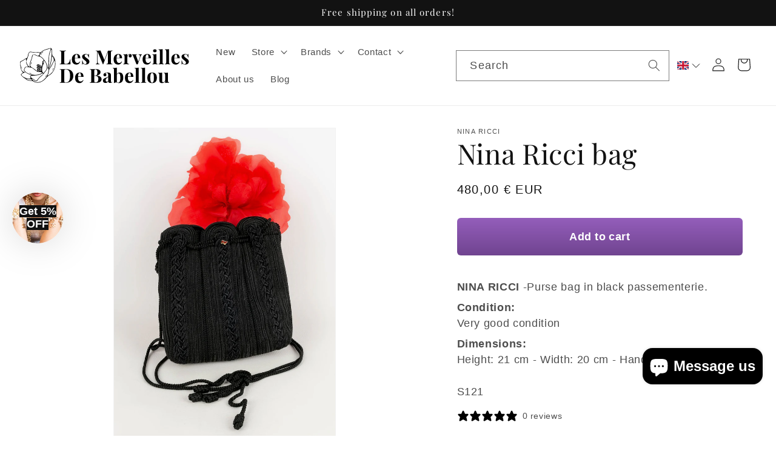

--- FILE ---
content_type: text/css
request_url: https://lesmerveillesdebabellou.com/cdn/shop/t/11/assets/styles.css?v=168260875580250237031720771630
body_size: 1977
content:
*,:before,:after{box-sizing:border-box;border-width:0;border-style:solid;border-color:#e5e7eb}:before,:after{--tw-content: ""}html,:host{line-height:1.5;-webkit-text-size-adjust:100%;-moz-tab-size:4;-o-tab-size:4;tab-size:4;font-family:ui-sans-serif,system-ui,sans-serif,"Apple Color Emoji","Segoe UI Emoji",Segoe UI Symbol,"Noto Color Emoji";font-feature-settings:normal;font-variation-settings:normal;-webkit-tap-highlight-color:transparent}body{margin:0;line-height:inherit}hr{height:0;color:inherit;border-top-width:1px}abbr:where([title]){-webkit-text-decoration:underline dotted;text-decoration:underline dotted}h1,h2,h3,h4,h5,h6{font-size:inherit;font-weight:inherit}a{color:inherit;text-decoration:inherit}b,strong{font-weight:bolder}code,kbd,samp,pre{font-family:ui-monospace,SFMono-Regular,Menlo,Monaco,Consolas,Liberation Mono,Courier New,monospace;font-feature-settings:normal;font-variation-settings:normal;font-size:1em}small{font-size:80%}sub,sup{font-size:75%;line-height:0;position:relative;vertical-align:baseline}sub{bottom:-.25em}sup{top:-.5em}table{text-indent:0;border-color:inherit;border-collapse:collapse}button,input,optgroup,select,textarea{font-family:inherit;font-feature-settings:inherit;font-variation-settings:inherit;font-size:100%;font-weight:inherit;line-height:inherit;letter-spacing:inherit;color:inherit;margin:0;padding:0}button,select{text-transform:none}button,input:where([type=button]),input:where([type=reset]),input:where([type=submit]){-webkit-appearance:button;background-color:transparent;background-image:none}:-moz-focusring{outline:auto}:-moz-ui-invalid{box-shadow:none}progress{vertical-align:baseline}::-webkit-inner-spin-button,::-webkit-outer-spin-button{height:auto}[type=search]{-webkit-appearance:textfield;outline-offset:-2px}::-webkit-search-decoration{-webkit-appearance:none}::-webkit-file-upload-button{-webkit-appearance:button;font:inherit}summary{display:list-item}blockquote,dl,dd,h1,h2,h3,h4,h5,h6,hr,figure,p,pre{margin:0}fieldset{margin:0;padding:0}legend{padding:0}ol,ul,menu{list-style:none;margin:0;padding:0}dialog{padding:0}textarea{resize:vertical}input::-moz-placeholder,textarea::-moz-placeholder{opacity:1;color:#9ca3af}input::placeholder,textarea::placeholder{opacity:1;color:#9ca3af}button,[role=button]{cursor:pointer}:disabled{cursor:default}img,svg,video,canvas,audio,iframe,embed,object{display:block;vertical-align:middle}img,video{max-width:100%;height:auto}[hidden]{display:none}p{margin:revert}h1,h2,h3,h4,h5,h6{font-family:var(--font-heading-family);font-style:var(--font-heading-style);font-weight:var(--font-heading-weight);letter-spacing:calc(var(--font-heading-scale) * .06rem);color:rgb(var(--color-foreground));line-height:calc(1 + .3/max(1,var(--font-heading-scale)));word-break:break-word}h1{font-size:calc(var(--font-heading-scale) * 3rem)}@media only screen and (min-width: 750px){h1{font-size:calc(var(--font-heading-scale) * 4rem)}}h2{font-size:calc(var(--font-heading-scale) * 2rem)}@media only screen and (min-width: 750px){h2{font-size:calc(var(--font-heading-scale) * 2.4rem)}}h3{font-size:calc(var(--font-heading-scale) * 1.7rem)}@media only screen and (min-width: 750px){h3{font-size:calc(var(--font-heading-scale) * 1.8rem)}}h4{font-family:var(--font-heading-family);font-style:var(--font-heading-style);font-size:calc(var(--font-heading-scale) * 1.5rem)}h5{font-size:calc(var(--font-heading-scale) * 1.2rem)}@media only screen and (min-width: 750px){h5{font-size:calc(var(--font-heading-scale) * 1.3rem)}}h6{color:rgba(var(--color-foreground),.75);margin-block-start:1.67em;margin-block-end:1.67em}.h1>*{font-size:calc(var(--font-heading-scale) * 3rem)}@media only screen and (min-width: 750px){.h1>*{font-size:calc(var(--font-heading-scale) * 4rem)}}.h2>*{font-size:calc(var(--font-heading-scale) * 2rem)}@media only screen and (min-width: 750px){.h2>*{font-size:calc(var(--font-heading-scale) * 2.4rem)}}.h3>*{font-size:calc(var(--font-heading-scale) * 1.7rem)}@media only screen and (min-width: 750px){.h3>*{font-size:calc(var(--font-heading-scale) * 1.8rem)}}.h4>*{font-family:var(--font-heading-family);font-style:var(--font-heading-style);font-size:calc(var(--font-heading-scale) * 1.5rem)}.h5>*{font-size:calc(var(--font-heading-scale) * 1.2rem)}@media only screen and (min-width: 750px){.h5>*{font-size:calc(var(--font-heading-scale) * 1.3rem)}}.h6>*{color:rgba(var(--color-foreground),.75);margin-block-start:1.67em;margin-block-end:1.67em}*,:before,:after{--tw-border-spacing-x: 0;--tw-border-spacing-y: 0;--tw-translate-x: 0;--tw-translate-y: 0;--tw-rotate: 0;--tw-skew-x: 0;--tw-skew-y: 0;--tw-scale-x: 1;--tw-scale-y: 1;--tw-pan-x: ;--tw-pan-y: ;--tw-pinch-zoom: ;--tw-scroll-snap-strictness: proximity;--tw-gradient-from-position: ;--tw-gradient-via-position: ;--tw-gradient-to-position: ;--tw-ordinal: ;--tw-slashed-zero: ;--tw-numeric-figure: ;--tw-numeric-spacing: ;--tw-numeric-fraction: ;--tw-ring-inset: ;--tw-ring-offset-width: 0px;--tw-ring-offset-color: #fff;--tw-ring-color: rgb(59 130 246 / .5);--tw-ring-offset-shadow: 0 0 #0000;--tw-ring-shadow: 0 0 #0000;--tw-shadow: 0 0 #0000;--tw-shadow-colored: 0 0 #0000;--tw-blur: ;--tw-brightness: ;--tw-contrast: ;--tw-grayscale: ;--tw-hue-rotate: ;--tw-invert: ;--tw-saturate: ;--tw-sepia: ;--tw-drop-shadow: ;--tw-backdrop-blur: ;--tw-backdrop-brightness: ;--tw-backdrop-contrast: ;--tw-backdrop-grayscale: ;--tw-backdrop-hue-rotate: ;--tw-backdrop-invert: ;--tw-backdrop-opacity: ;--tw-backdrop-saturate: ;--tw-backdrop-sepia: ;--tw-contain-size: ;--tw-contain-layout: ;--tw-contain-paint: ;--tw-contain-style: }::backdrop{--tw-border-spacing-x: 0;--tw-border-spacing-y: 0;--tw-translate-x: 0;--tw-translate-y: 0;--tw-rotate: 0;--tw-skew-x: 0;--tw-skew-y: 0;--tw-scale-x: 1;--tw-scale-y: 1;--tw-pan-x: ;--tw-pan-y: ;--tw-pinch-zoom: ;--tw-scroll-snap-strictness: proximity;--tw-gradient-from-position: ;--tw-gradient-via-position: ;--tw-gradient-to-position: ;--tw-ordinal: ;--tw-slashed-zero: ;--tw-numeric-figure: ;--tw-numeric-spacing: ;--tw-numeric-fraction: ;--tw-ring-inset: ;--tw-ring-offset-width: 0px;--tw-ring-offset-color: #fff;--tw-ring-color: rgb(59 130 246 / .5);--tw-ring-offset-shadow: 0 0 #0000;--tw-ring-shadow: 0 0 #0000;--tw-shadow: 0 0 #0000;--tw-shadow-colored: 0 0 #0000;--tw-blur: ;--tw-brightness: ;--tw-contrast: ;--tw-grayscale: ;--tw-hue-rotate: ;--tw-invert: ;--tw-saturate: ;--tw-sepia: ;--tw-drop-shadow: ;--tw-backdrop-blur: ;--tw-backdrop-brightness: ;--tw-backdrop-contrast: ;--tw-backdrop-grayscale: ;--tw-backdrop-hue-rotate: ;--tw-backdrop-invert: ;--tw-backdrop-opacity: ;--tw-backdrop-saturate: ;--tw-backdrop-sepia: ;--tw-contain-size: ;--tw-contain-layout: ;--tw-contain-paint: ;--tw-contain-style: }.tw-container{width:100%}@media (min-width: 640px){.tw-container{max-width:640px}}@media (min-width: 768px){.tw-container{max-width:768px}}@media (min-width: 1024px){.tw-container{max-width:1024px}}@media (min-width: 1280px){.tw-container{max-width:1280px}}@media (min-width: 1536px){.tw-container{max-width:1536px}}.tw-absolute{position:absolute}.tw-relative{position:relative}.-tw-inset-1,.tw--inset-1{top:-4px;right:-4px;bottom:-4px;left:-4px}.tw-inset-0{top:0;right:0;bottom:0;left:0}.-tw-top-1,.tw--top-1{top:-4px}.tw-col-span-2{grid-column:span 2 / span 2}.tw-mx-auto{margin-left:auto;margin-right:auto}.tw--mt-\[120\%\]{margin-top:-120%}.tw-mb-12{margin-bottom:48px}.tw-mb-2{margin-bottom:8px}.tw-mb-3{margin-bottom:12px}.tw-mb-4{margin-bottom:16px}.tw-mr-16{margin-right:64px}.tw-mt-0{margin-top:0}.tw-mt-1{margin-top:4px}.tw-mt-4{margin-top:16px}.tw-mt-5{margin-top:20px}.tw-block{display:block}.tw-flex{display:flex}.tw-inline-flex{display:inline-flex}.tw-grid{display:grid}.tw-hidden{display:none}.tw-size-20{width:80px;height:80px}.tw-size-40{width:160px;height:160px}.tw-h-\[80vh\]{height:80vh}.tw-h-full{height:100%}.tw-w-full{width:100%}.tw-max-w-4xl{max-width:56rem}.tw-max-w-screen-xl{max-width:1280px}.tw-auto-cols-fr{grid-auto-columns:minmax(0,1fr)}.tw-grid-cols-1{grid-template-columns:repeat(1,minmax(0,1fr))}.tw-grid-cols-2{grid-template-columns:repeat(2,minmax(0,1fr))}.tw-grid-cols-3{grid-template-columns:repeat(3,minmax(0,1fr))}.tw-grid-cols-\[auto_1fr_auto\]{grid-template-columns:auto 1fr auto}.tw-grid-rows-2{grid-template-rows:repeat(2,minmax(0,1fr))}.tw-flex-col{flex-direction:column}.tw-items-center{align-items:center}.tw-items-baseline{align-items:baseline}.tw-justify-center{justify-content:center}.tw-gap-0{gap:0px}.tw-gap-3{gap:12px}.tw-gap-4{gap:16px}.tw-gap-6{gap:24px}.tw-gap-x-4{-moz-column-gap:16px;column-gap:16px}.tw-gap-y-0{row-gap:0px}.tw-gap-y-4{row-gap:16px}.tw-space-y-reverse>:not([hidden])~:not([hidden]){--tw-space-y-reverse: 1}.tw-space-x-reverse>:not([hidden])~:not([hidden]){--tw-space-x-reverse: 1}.tw-divide-y-reverse>:not([hidden])~:not([hidden]){--tw-divide-y-reverse: 1}.tw-divide-x-reverse>:not([hidden])~:not([hidden]){--tw-divide-x-reverse: 1}.tw-overflow-hidden{overflow:hidden}.tw-rounded-full{border-radius:9999px}.tw-rounded-md{border-radius:6px}.tw-border{border-width:1px}.tw-border-purple-500{--tw-border-opacity: 1;border-color:rgb(168 85 247 / var(--tw-border-opacity))}.tw-bg-black\/30{background-color:#0000004d}.tw-bg-violet-900{--tw-bg-opacity: 1;background-color:rgb(76 29 149 / var(--tw-bg-opacity))}.tw-bg-gradient-to-t{background-image:linear-gradient(to top,var(--tw-gradient-stops))}.tw-from-\[\#704490\]{--tw-gradient-from: #704490 var(--tw-gradient-from-position);--tw-gradient-to: rgb(112 68 144 / 0) var(--tw-gradient-to-position);--tw-gradient-stops: var(--tw-gradient-from), var(--tw-gradient-to)}.tw-to-\[\#945EBB\]{--tw-gradient-to: #945EBB var(--tw-gradient-to-position)}.tw-object-cover{-o-object-fit:cover;object-fit:cover}.tw-object-center{-o-object-position:center;object-position:center}.tw-p-4{padding:16px}.tw-px-4{padding-left:16px;padding-right:16px}.tw-px-5{padding-left:20px;padding-right:20px}.tw-px-8{padding-left:32px;padding-right:32px}.tw-py-2{padding-top:8px;padding-bottom:8px}.tw-py-5{padding-top:20px;padding-bottom:20px}.tw-pb-0{padding-bottom:0}.tw-pt-6{padding-top:24px}.tw-text-center{text-align:center}.tw-text-5xl{font-size:48px;line-height:1}.tw-text-lg{font-size:18px;line-height:28px}.tw-font-bold{font-weight:700}.tw-ordinal{--tw-ordinal: ordinal;font-variant-numeric:var(--tw-ordinal) var(--tw-slashed-zero) var(--tw-numeric-figure) var(--tw-numeric-spacing) var(--tw-numeric-fraction)}.tw-slashed-zero{--tw-slashed-zero: slashed-zero;font-variant-numeric:var(--tw-ordinal) var(--tw-slashed-zero) var(--tw-numeric-figure) var(--tw-numeric-spacing) var(--tw-numeric-fraction)}.tw-leading-10{line-height:40px}.tw-leading-3{line-height:12px}.tw-leading-tight{line-height:1.25}.tw-tracking-wide{letter-spacing:.025em}.tw-text-white{--tw-text-opacity: 1;color:rgb(255 255 255 / var(--tw-text-opacity))}.tw-no-underline{text-decoration-line:none}.tw-shadow-xl{--tw-shadow: 0 20px 25px -5px rgb(0 0 0 / .1), 0 8px 10px -6px rgb(0 0 0 / .1);--tw-shadow-colored: 0 20px 25px -5px var(--tw-shadow-color), 0 8px 10px -6px var(--tw-shadow-color);box-shadow:var(--tw-ring-offset-shadow, 0 0 #0000),var(--tw-ring-shadow, 0 0 #0000),var(--tw-shadow)}.tw-ring-inset{--tw-ring-inset: inset}.tw-contain-size{--tw-contain-size: size;contain:var(--tw-contain-size) var(--tw-contain-layout) var(--tw-contain-paint) var(--tw-contain-style)}.tw-contain-layout{--tw-contain-layout: layout;contain:var(--tw-contain-size) var(--tw-contain-layout) var(--tw-contain-paint) var(--tw-contain-style)}.tw-contain-paint{--tw-contain-paint: paint;contain:var(--tw-contain-size) var(--tw-contain-layout) var(--tw-contain-paint) var(--tw-contain-style)}.tw-contain-style{--tw-contain-style: style;contain:var(--tw-contain-size) var(--tw-contain-layout) var(--tw-contain-paint) var(--tw-contain-style)}.\[a-zA-Z0-9\:\\\\-\\\\\._\$\]{a-z-a--z0-9:\\-\\. $}.\[vite\:css\]{vite:css}.\[vite\:html\]{vite:html}.\*\:tw-mb-2>*{margin-bottom:8px}.first\:tw-max-h-\[500px\]:first-child{max-height:500px}.last\:tw-max-h-\[600px\]:last-child{max-height:600px}.hover\:tw-underline:hover{text-decoration-line:underline}@media (min-width: 768px){.md\:tw-grid{display:grid}.md\:tw-pl-16{padding-left:64px}.md\:tw-pr-20{padding-right:80px}}@media (min-width: 1024px){.lg\:tw-block{display:block}.lg\:tw-flex{display:flex}}@media (prefers-color-scheme: dark){@media (min-width: 1024px){.dark\:lg\:hover\:\[paint-order\:markers\]:hover{paint-order:markers}}}
/*# sourceMappingURL=/cdn/shop/t/11/assets/styles.css.map?v=168260875580250237031720771630 */


--- FILE ---
content_type: text/css
request_url: https://lesmerveillesdebabellou.com/cdn/shop/t/11/assets/overides.css?v=26033766960504656801718704742
body_size: -492
content:
.slider-counter{display:none!important}.slider-buttons{justify-content:space-between!important;position:absolute;top:50%;transform:translateY(-100%);left:0;right:0;pointer-events:none}.slider-button{pointer-events:all;color:rgba(var(--color-foreground),1)!important;background-color:rgba(var(--color-background),1)!important;border-radius:100%}.slider-button .icon{height:2rem!important}.collection .slider-button--next .icon{transform:rotate(0)!important}.collection .slider-button--prev .icon{transform:rotate(180deg)!important}
/*# sourceMappingURL=/cdn/shop/t/11/assets/overides.css.map?v=26033766960504656801718704742 */


--- FILE ---
content_type: text/css
request_url: https://lesmerveillesdebabellou.com/cdn/shop/t/11/assets/section-rich-title.css?v=147586243789432467351718699166
body_size: -353
content:
.rich-title{z-index:1}.rich-title__wrapper{display:flex;justify-content:center;width:calc(100% - 4rem / var(--font-body-scale))}.rich-title:not(.rich-title--full-width) .rich-title__wrapper{margin:auto;width:calc(100% - 8rem / var(--font-body-scale))}.rich-title__blocks{width:100%}@media screen and (min-width: 750px){.rich-title__wrapper{width:100%}.rich-title__wrapper--left{justify-content:flex-start}.rich-title__wrapper--right{justify-content:flex-end}.rich-title__blocks{max-width:50rem}}@media screen and (min-width: 990px){.rich-title__blocks{max-width:78rem}}.rich-title__blocks *{overflow-wrap:break-word}.rich-title__blocks>*{margin-top:0;margin-bottom:0}.rich-title__blocks>*+*{margin-top:1rem}.rich-title__blocks>*+a{margin-top:2rem}.rich-title__buttons{display:inline-flex;justify-content:center;flex-wrap:wrap;gap:1rem;width:100%;max-width:45rem;word-break:break-word}.rich-title__buttons--multiple>*{flex-grow:1;min-width:22rem}.rich-title__buttons+.rich-title__buttons{margin-top:1rem}.rich-title__blocks.left .rich-title__buttons{justify-content:flex-start}.rich-title__blocks.right .rich-title__buttons{justify-content:flex-end}
/*# sourceMappingURL=/cdn/shop/t/11/assets/section-rich-title.css.map?v=147586243789432467351718699166 */


--- FILE ---
content_type: image/svg+xml
request_url: https://lesmerveillesdebabellou.com/cdn/shop/files/video-white.svg?v=1718700017&width=20
body_size: -163
content:
<svg xmlns="http://www.w3.org/2000/svg" fill="none" viewBox="0 0 24 24" height="24" width="24">
<g clip-path="url(#clip0_30_3147)">
<path fill="white" d="M0.600098 5.48413C0.600098 4.09551 1.7271 2.96851 3.11572 2.96851H21.0845C22.4731 2.96851 23.6001 4.09551 23.6001 5.48413V17.7029C23.6001 18.3701 23.3351 19.0099 22.8633 19.4817C22.3915 19.9535 21.7517 20.2185 21.0845 20.2185H3.11572C2.44854 20.2185 1.80868 19.9535 1.33691 19.4817C0.865136 19.0099 0.600098 18.3701 0.600098 17.7029L0.600098 5.48413ZM3.11572 5.12476C3.02041 5.12476 2.929 5.16262 2.86161 5.23001C2.79421 5.29741 2.75635 5.38882 2.75635 5.48413V17.7029C2.75635 17.9013 2.91735 18.0623 3.11572 18.0623H21.0845C21.1798 18.0623 21.2712 18.0244 21.3386 17.957C21.406 17.8896 21.4438 17.7982 21.4438 17.7029V5.48413C21.4438 5.38882 21.406 5.29741 21.3386 5.23001C21.2712 5.16262 21.1798 5.12476 21.0845 5.12476H3.11572Z"></path>
<path fill="white" d="M9.2251 15.2722V7.91651C9.22488 7.85276 9.24163 7.79009 9.27362 7.73495C9.30561 7.6798 9.3517 7.63416 9.40715 7.6027C9.4626 7.57124 9.52543 7.5551 9.58917 7.55594C9.65292 7.55677 9.7153 7.57455 9.76991 7.60745L15.8994 11.286C15.9524 11.318 15.9962 11.3631 16.0266 11.417C16.057 11.4709 16.073 11.5318 16.073 11.5936C16.073 11.6555 16.057 11.7164 16.0266 11.7702C15.9962 11.8241 15.9524 11.8693 15.8994 11.9013L9.76991 15.5798C9.71541 15.6127 9.65316 15.6304 9.58953 15.6313C9.52591 15.6322 9.46319 15.6162 9.40778 15.5849C9.35237 15.5536 9.30626 15.5082 9.27416 15.4533C9.24207 15.3983 9.22514 15.3358 9.2251 15.2722Z"></path>
</g>
<defs>
<clipPath id="clip0_30_3147">
<rect transform="translate(0.600098 0.0935059)" fill="white" height="23" width="23"></rect>
</clipPath>
</defs>
</svg>


--- FILE ---
content_type: image/svg+xml
request_url: https://lesmerveillesdebabellou.com/cdn/shop/files/bag-white.svg?v=1718700016&width=20
body_size: -350
content:
<svg xmlns="http://www.w3.org/2000/svg" fill="none" viewBox="0 0 25 25" height="25" width="25">
<path stroke-linejoin="round" stroke-linecap="round" stroke-width="1.5" stroke="white" d="M7.0502 9.82349H18.1502C18.6408 9.82349 19.1114 10.0184 19.4583 10.3653C19.8053 10.7123 20.0002 11.1828 20.0002 11.6735V18.1455C20.0002 18.6313 19.9045 19.1123 19.7185 19.5611C19.5325 20.0099 19.26 20.4177 18.9164 20.7611C18.5728 21.1045 18.1649 21.3768 17.716 21.5626C17.2671 21.7483 16.786 21.8437 16.3002 21.8435H8.9002C7.91924 21.8435 6.97843 21.4539 6.28461 20.7605C5.59078 20.067 5.20073 19.1264 5.2002 18.1455V11.6735C5.20006 11.4305 5.24783 11.1899 5.34075 10.9654C5.43368 10.7409 5.56994 10.5369 5.74175 10.365C5.91357 10.1932 6.11756 10.057 6.34208 9.96404C6.56659 9.87112 6.80721 9.82336 7.0502 9.82349Z"></path>
<path stroke-linejoin="round" stroke-linecap="round" stroke-width="1.5" stroke="white" d="M17.2251 12.1466V7.97458C17.227 7.05919 16.957 6.16385 16.4492 5.4022C15.9414 4.64054 15.2188 4.04689 14.3731 3.69658C13.6698 3.40522 12.9056 3.29187 12.148 3.36658C11.3905 3.44128 10.663 3.70174 10.0302 4.12486C9.39743 4.54798 8.8788 5.12069 8.52031 5.79222C8.16182 6.46375 7.97455 7.21336 7.9751 7.97458V12.1466"></path>
</svg>


--- FILE ---
content_type: image/svg+xml
request_url: https://lesmerveillesdebabellou.com/cdn/shop/files/heart.svg?v=1714462570&width=20
body_size: -475
content:
<svg xmlns="http://www.w3.org/2000/svg" fill="none" viewBox="0 0 20 19" height="19" width="20">
<path fill="#633684" d="M10 18.9435L8.55 17.6235C3.4 12.9535 0 9.86351 0 6.09351C0 3.00351 2.42 0.593506 5.5 0.593506C7.24 0.593506 8.91 1.40351 10 2.67351C11.09 1.40351 12.76 0.593506 14.5 0.593506C17.58 0.593506 20 3.00351 20 6.09351C20 9.86351 16.6 12.9535 11.45 17.6235L10 18.9435Z"></path>
</svg>


--- FILE ---
content_type: image/svg+xml
request_url: https://lesmerveillesdebabellou.com/cdn/shop/files/lock-white_a68dc1e5-e821-4112-b527-4d51a8d1dc60.svg?v=1718700459&width=20
body_size: -554
content:
<svg xmlns="http://www.w3.org/2000/svg" fill="none" viewBox="0 0 21 21" height="21" width="21">
<path fill="white" d="M4 19V7.66667H6.4375V6.04762C6.4375 4.92778 6.83373 3.97335 7.62619 3.18433C8.41865 2.39532 9.37658 2.00054 10.5 2C11.6234 1.99946 12.5816 2.39424 13.3746 3.18433C14.1676 3.97443 14.5636 4.92886 14.5625 6.04762V7.66667H17V19H4ZM10.5 14.9524C10.9469 14.9524 11.3296 14.794 11.6481 14.4772C11.9666 14.1604 12.1255 13.7791 12.125 13.3333C12.1245 12.8876 11.9655 12.5065 11.6481 12.1903C11.3306 11.874 10.948 11.7154 10.5 11.7143C10.052 11.7132 9.66963 11.8719 9.35275 12.1903C9.03588 12.5087 8.87663 12.8897 8.875 13.3333C8.87337 13.777 9.03263 14.1582 9.35275 14.4772C9.67288 14.7961 10.0553 14.9545 10.5 14.9524ZM8.0625 7.66667H12.9375V6.04762C12.9375 5.37302 12.7005 4.7996 12.2266 4.32738C11.7526 3.85516 11.1771 3.61905 10.5 3.61905C9.82292 3.61905 9.2474 3.85516 8.77344 4.32738C8.29948 4.7996 8.0625 5.37302 8.0625 6.04762V7.66667Z"></path>
</svg>


--- FILE ---
content_type: image/svg+xml
request_url: https://lesmerveillesdebabellou.com/cdn/shop/files/dress-purple.svg?v=1718702671&width=20
body_size: 240
content:
<svg xmlns="http://www.w3.org/2000/svg" fill="none" viewBox="0 0 18 24" height="24" width="18">
<path fill="#633684" d="M17.8668 21.0727C17.8637 21.0642 17.8599 21.0559 17.8555 21.0479L13.204 11.4454L15.3007 8.25513C15.3048 8.24941 15.3086 8.24345 15.3119 8.23728C15.4645 7.99081 15.545 7.70879 15.545 7.42138C15.545 7.13396 15.4645 6.85195 15.3119 6.60547C15.3027 6.58961 15.2915 6.57375 15.2813 6.55888L13.0905 3.52526V1.07655C13.0905 0.866207 13.0043 0.664478 12.8509 0.515742C12.6974 0.367006 12.4893 0.283447 12.2723 0.283447C12.0553 0.283447 11.8472 0.367006 11.6937 0.515742C11.5403 0.664478 11.4541 0.866207 11.4541 1.07655V3.4975L10.9161 4.14983C10.6862 4.42843 10.3945 4.65333 10.0627 4.80789C9.73097 4.96244 9.36758 5.04269 8.99949 5.04269C8.63139 5.04269 8.26801 4.96244 7.93624 4.80789C7.60447 4.65333 7.31281 4.42843 7.08284 4.14983L6.54487 3.4975V1.07655C6.54487 0.866207 6.45867 0.664478 6.30523 0.515742C6.15178 0.367006 5.94367 0.283447 5.72667 0.283447C5.50967 0.283447 5.30155 0.367006 5.14811 0.515742C4.99467 0.664478 4.90846 0.866207 4.90846 1.07655V3.52526L2.71772 6.55888C2.70749 6.57375 2.69624 6.58961 2.68704 6.60547C2.53452 6.85195 2.45396 7.13396 2.45396 7.42138C2.45396 7.70879 2.53452 7.99081 2.68704 8.23728C2.69041 8.24345 2.69417 8.24941 2.69829 8.25513L4.79494 11.4454L0.143444 21.0479C0.139082 21.0559 0.135322 21.0642 0.132193 21.0727C0.0256025 21.3139 -0.0175904 21.5769 0.00648463 21.8383C0.0305596 22.0997 0.12115 22.3512 0.27014 22.5702C0.41913 22.7893 0.621864 22.9692 0.860178 23.0936C1.09849 23.2181 1.36494 23.2833 1.63564 23.2834H16.3633C16.6341 23.2835 16.9007 23.2184 17.1391 23.094C17.3776 22.9696 17.5805 22.7898 17.7296 22.5707C17.8787 22.3515 17.9694 22.1 17.9935 21.8386C18.0176 21.5771 17.9744 21.314 17.8678 21.0727H17.8668ZM4.09026 7.42138L5.77065 5.09858L5.8044 5.14021C6.18766 5.60479 6.67383 5.97984 7.22692 6.23758C7.78 6.49532 8.38581 6.62914 8.99949 6.62914C9.61316 6.62914 10.219 6.49532 10.7721 6.23758C11.3251 5.97984 11.8113 5.60479 12.1946 5.14021L12.2283 5.09858L13.9087 7.42138L11.8243 10.5938H6.17566L4.09026 7.42138ZM1.63564 21.6972L6.24521 12.18H11.7517L16.3633 21.6972H1.63564Z"></path>
</svg>


--- FILE ---
content_type: image/svg+xml
request_url: https://lesmerveillesdebabellou.com/cdn/shop/files/question-white.svg?v=1718700016&width=20
body_size: 299
content:
<svg xmlns="http://www.w3.org/2000/svg" fill="none" viewBox="0 0 25 25" height="25" width="25">
<path fill="white" d="M13.5254 17.4685C13.5254 17.691 13.4594 17.9085 13.3358 18.0935C13.2122 18.2785 13.0365 18.4227 12.8309 18.5079C12.6253 18.593 12.3991 18.6153 12.1809 18.5719C11.9627 18.5285 11.7622 18.4213 11.6049 18.264C11.4476 18.1067 11.3404 17.9062 11.297 17.688C11.2536 17.4698 11.2759 17.2436 11.361 17.038C11.4462 16.8324 11.5904 16.6567 11.7754 16.5331C11.9604 16.4095 12.1779 16.3435 12.4004 16.3435C12.6988 16.3435 12.9849 16.462 13.1959 16.673C13.4069 16.884 13.5254 17.1701 13.5254 17.4685ZM12.4004 7.34351C10.3323 7.34351 8.65039 8.85757 8.65039 10.7185V11.0935C8.65039 11.2924 8.72941 11.4832 8.87006 11.6238C9.01072 11.7645 9.20148 11.8435 9.40039 11.8435C9.59931 11.8435 9.79007 11.7645 9.93073 11.6238C10.0714 11.4832 10.1504 11.2924 10.1504 11.0935V10.7185C10.1504 9.68726 11.1601 8.84351 12.4004 8.84351C13.6407 8.84351 14.6504 9.68726 14.6504 10.7185C14.6504 11.7498 13.6407 12.5935 12.4004 12.5935C12.2015 12.5935 12.0107 12.6725 11.8701 12.8132C11.7294 12.9538 11.6504 13.1446 11.6504 13.3435V14.0935C11.6504 14.2924 11.7294 14.4832 11.8701 14.6238C12.0107 14.7645 12.2015 14.8435 12.4004 14.8435C12.5993 14.8435 12.7901 14.7645 12.9307 14.6238C13.0714 14.4832 13.1504 14.2924 13.1504 14.0935V14.026C14.8604 13.7119 16.1504 12.3479 16.1504 10.7185C16.1504 8.85757 14.4685 7.34351 12.4004 7.34351ZM22.1504 12.5935C22.1504 14.5219 21.5786 16.4069 20.5072 18.0103C19.4359 19.6137 17.9131 20.8634 16.1316 21.6013C14.35 22.3393 12.3896 22.5324 10.4983 22.1562C8.60695 21.78 6.86967 20.8514 5.5061 19.4878C4.14254 18.1242 3.21394 16.387 2.83774 14.4956C2.46153 12.6043 2.65462 10.6439 3.39257 8.86234C4.13052 7.08076 5.38021 5.55802 6.98359 4.48668C8.58696 3.41533 10.472 2.84351 12.4004 2.84351C14.9854 2.84624 17.4638 3.87434 19.2917 5.70223C21.1196 7.53012 22.1477 10.0085 22.1504 12.5935ZM20.6504 12.5935C20.6504 10.9618 20.1665 9.36676 19.26 8.01005C18.3535 6.65335 17.065 5.59592 15.5575 4.9715C14.05 4.34708 12.3912 4.1837 10.7909 4.50203C9.19056 4.82036 7.72055 5.60609 6.56676 6.75988C5.41298 7.91366 4.62724 9.38367 4.30892 10.984C3.99059 12.5844 4.15397 14.2432 4.77839 15.7506C5.40281 17.2581 6.46023 18.5466 7.81694 19.4531C9.17365 20.3597 10.7687 20.8435 12.4004 20.8435C14.5877 20.841 16.6846 19.971 18.2313 18.4244C19.7779 16.8778 20.6479 14.7808 20.6504 12.5935Z"></path>
</svg>


--- FILE ---
content_type: image/svg+xml
request_url: https://lesmerveillesdebabellou.com/cdn/shop/files/reviews-white.svg?v=1718700017&width=20
body_size: -500
content:
<svg xmlns="http://www.w3.org/2000/svg" fill="none" viewBox="0 0 25 25" height="25" width="25">
<g clip-path="url(#clip0_30_3119)">
<path fill="white" d="M9.6751 17.8435L12.6001 16.0685L15.5251 17.8435L14.7501 14.5185L17.3501 12.2685L13.9251 11.9935L12.6001 8.84351L11.2751 11.9935L7.8501 12.2685L10.4501 14.5185L9.6751 17.8435ZM2.6001 25.5935V7.59351C2.6001 7.04351 2.7961 6.57284 3.1881 6.18151C3.5801 5.79017 4.05076 5.59417 4.6001 5.59351H20.6001C21.1501 5.59351 21.6211 5.78951 22.0131 6.18151C22.4051 6.57351 22.6008 7.04417 22.6001 7.59351V19.5935C22.6001 20.1435 22.4044 20.6145 22.0131 21.0065C21.6218 21.3985 21.1508 21.5942 20.6001 21.5935H6.6001L2.6001 25.5935ZM5.7501 19.5935H20.6001V7.59351H4.6001V20.7185L5.7501 19.5935Z"></path>
</g>
<defs>
<clipPath id="clip0_30_3119">
<rect transform="translate(0.600098 0.593506)" fill="white" height="24" width="24"></rect>
</clipPath>
</defs>
</svg>


--- FILE ---
content_type: image/svg+xml
request_url: https://lesmerveillesdebabellou.com/cdn/shop/files/dress-white_a1763a5f-3eb2-4314-9107-542c0abec0bf.svg?v=1718700459&width=20
body_size: -27
content:
<svg xmlns="http://www.w3.org/2000/svg" fill="none" viewBox="0 0 21 21" height="21" width="21">
<path fill="white" d="M16.9038 17.4621C16.9015 17.4561 16.8988 17.4504 16.8957 17.4448L13.5362 10.7648L15.0505 8.54552C15.0535 8.54154 15.0562 8.53739 15.0586 8.5331C15.1688 8.36164 15.227 8.16546 15.227 7.96552C15.227 7.76558 15.1688 7.56939 15.0586 7.39793C15.052 7.3869 15.0438 7.37586 15.0365 7.36552L13.4543 5.25517V3.55172C13.4543 3.4054 13.392 3.26506 13.2812 3.1616C13.1704 3.05813 13.0201 3 12.8633 3C12.7066 3 12.5563 3.05813 12.4455 3.1616C12.3347 3.26506 12.2724 3.4054 12.2724 3.55172V5.23586L11.8839 5.68966C11.7178 5.88347 11.5071 6.03992 11.2675 6.14744C11.0279 6.25495 10.7655 6.31078 10.4996 6.31078C10.2338 6.31078 9.97134 6.25495 9.73173 6.14744C9.49212 6.03992 9.28147 5.88347 9.11539 5.68966L8.72685 5.23586V3.55172C8.72685 3.4054 8.6646 3.26506 8.55378 3.1616C8.44295 3.05813 8.29265 3 8.13593 3C7.9792 3 7.8289 3.05813 7.71808 3.1616C7.60726 3.26506 7.545 3.4054 7.545 3.55172V5.25517L5.9628 7.36552C5.95541 7.37586 5.94729 7.3869 5.94064 7.39793C5.83049 7.56939 5.7723 7.76558 5.7723 7.96552C5.7723 8.16546 5.83049 8.36164 5.94064 8.5331C5.94308 8.53739 5.94579 8.54154 5.94876 8.54552L7.46301 10.7648L4.1036 17.4448C4.10045 17.4504 4.09773 17.4561 4.09547 17.4621C4.01849 17.6299 3.9873 17.8129 4.00468 17.9947C4.02207 18.1765 4.0875 18.3515 4.1951 18.5039C4.3027 18.6563 4.44912 18.7814 4.62124 18.868C4.79335 18.9545 4.98579 18.9999 5.1813 19H15.818C16.0135 19 16.2061 18.9547 16.3783 18.8682C16.5505 18.7817 16.697 18.6566 16.8047 18.5041C16.9124 18.3517 16.9779 18.1767 16.9953 17.9949C17.0127 17.813 16.9815 17.6299 16.9045 17.4621H16.9038ZM6.95408 7.96552L8.16769 6.34966L8.19207 6.37862C8.46886 6.70181 8.81999 6.96271 9.21944 7.142C9.61889 7.3213 10.0564 7.4144 10.4996 7.4144C10.9428 7.4144 11.3804 7.3213 11.7798 7.142C12.1793 6.96271 12.5304 6.70181 12.8072 6.37862L12.8316 6.34966L14.0452 7.96552L12.5398 10.1724H8.4602L6.95408 7.96552ZM5.1813 17.8966L8.51043 11.2759H12.4874L15.818 17.8966H5.1813Z"></path>
</svg>


--- FILE ---
content_type: image/svg+xml
request_url: https://lesmerveillesdebabellou.com/cdn/shop/files/instagram-white.svg?v=1718700017&width=20
body_size: 573
content:
<svg xmlns="http://www.w3.org/2000/svg" fill="none" viewBox="0 0 21 21" height="21" width="21">
<g clip-path="url(#clip0_33_1868)">
<path fill="white" d="M10.2471 2.4316C12.8211 2.4316 13.1291 2.4426 14.1411 2.4866C15.0871 2.5306 15.5931 2.6846 15.9341 2.8166C16.3851 3.0036 16.7041 3.2016 17.0451 3.5426C17.3751 3.8726 17.5951 4.2026 17.7601 4.6426C17.8921 4.9946 18.0571 5.5006 18.0901 6.4466C18.1451 7.4586 18.1561 7.7666 18.1561 10.3406C18.1561 12.9146 18.1451 13.2226 18.1011 14.2346C18.0961 14.8469 17.9844 15.4537 17.7711 16.0276C17.5841 16.4786 17.3861 16.7976 17.0451 17.1386C16.7151 17.4686 16.3851 17.6886 15.9341 17.8646C15.5931 17.9966 15.0871 18.1506 14.1411 18.1946C13.1291 18.2386 12.8211 18.2496 10.2471 18.2496C7.6731 18.2496 7.3651 18.2496 6.3421 18.1946C5.7335 18.1883 5.13058 18.0767 4.5601 17.8646C4.0981 17.6886 3.7901 17.4796 3.4491 17.1386C3.1081 16.8086 2.8991 16.4786 2.7231 16.0386C2.51022 15.4607 2.39858 14.8504 2.3931 14.2346C2.3491 13.2226 2.3381 12.9146 2.3381 10.3406C2.3381 7.7666 2.3381 7.4586 2.3931 6.4466C2.4371 5.5006 2.5911 4.9946 2.7231 4.6536C2.8991 4.2026 3.1081 3.8836 3.4491 3.5426C3.7791 3.2126 4.1091 2.9926 4.5491 2.8276C4.9011 2.6956 5.4071 2.5306 6.3421 2.4976C7.3651 2.4426 7.6621 2.4316 10.2471 2.4316ZM10.2471 0.693604C7.6291 0.693604 7.2991 0.704604 6.2651 0.748604C5.2421 0.792604 4.5381 0.968604 3.9221 1.1886C3.2951 1.4416 2.7561 1.7826 2.2171 2.3106C1.7001 2.8496 1.3701 3.3886 1.1061 4.0156C0.864098 4.6316 0.699098 5.3356 0.666098 6.3586C0.600098 7.4036 0.600098 7.7336 0.600098 10.3406C0.600098 12.9476 0.611098 13.2886 0.655098 14.3116C0.699098 15.3456 0.875098 16.0386 1.0951 16.6546C1.3481 17.2926 1.6891 17.8316 2.2171 18.3706C2.7561 18.8986 3.2951 19.2286 3.9221 19.4816C4.5381 19.7236 5.2421 19.8886 6.2651 19.9216C7.2991 19.9766 7.6291 19.9876 10.2471 19.9876C12.8761 19.9876 13.1951 19.9766 14.2291 19.9326C15.2521 19.8886 15.9561 19.7126 16.5721 19.4816C17.2148 19.2403 17.7968 18.8611 18.2771 18.3706C18.8161 17.8316 19.1461 17.2926 19.3881 16.6546C19.6301 16.0496 19.7951 15.3456 19.8391 14.3116C19.8831 13.2886 19.8941 12.9586 19.8941 10.3406C19.8941 7.7116 19.8941 7.3926 19.8391 6.3586C19.8252 5.55842 19.6765 4.76631 19.3991 4.0156C19.1546 3.3719 18.7716 2.78982 18.2771 2.3106C17.795 1.8223 17.2135 1.4434 16.5721 1.1996C15.8223 0.917673 15.03 0.76517 14.2291 0.748604C12.9025 0.695446 11.5747 0.677106 10.2471 0.693604Z"></path>
<path fill="white" d="M10.2801 5.09354C8.96726 5.09354 7.7082 5.61506 6.7799 6.54337C5.85159 7.47167 5.33008 8.73072 5.33008 10.0435C5.33008 11.3564 5.85159 12.6154 6.7799 13.5437C7.7082 14.472 8.96726 14.9935 10.2801 14.9935C11.5929 14.9935 12.852 14.472 13.7803 13.5437C14.7086 12.6154 15.2301 11.3564 15.2301 10.0435C15.2301 8.73072 14.7086 7.47167 13.7803 6.54337C12.852 5.61506 11.5929 5.09354 10.2801 5.09354ZM10.2801 13.2665C9.85755 13.2665 9.43916 13.1833 9.04879 13.0216C8.65843 12.8599 8.30373 12.6229 8.00496 12.3242C7.70619 12.0254 7.46919 11.6707 7.3075 11.2803C7.1458 10.89 7.06258 10.4716 7.06258 10.049C7.06258 9.62652 7.1458 9.20813 7.3075 8.81776C7.46919 8.4274 7.70619 8.0727 8.00496 7.77393C8.30373 7.47516 8.65843 7.23816 9.04879 7.07646C9.43916 6.91477 9.85755 6.83154 10.2801 6.83154C11.1334 6.83154 11.9518 7.17053 12.5552 7.77393C13.1586 8.37733 13.4976 9.19571 13.4976 10.049C13.4976 10.9024 13.1586 11.7208 12.5552 12.3242C11.9518 12.9276 11.1334 13.2665 10.2801 13.2665ZM15.3731 6.19354C15.6794 6.19354 15.9732 6.07186 16.1898 5.85525C16.4064 5.63865 16.5281 5.34487 16.5281 5.03854C16.5281 4.73222 16.4064 4.43844 16.1898 4.22184C15.9732 4.00523 15.6794 3.88354 15.3731 3.88354C15.0668 3.88354 14.773 4.00523 14.5564 4.22184C14.3398 4.43844 14.2181 4.73222 14.2181 5.03854C14.2181 5.34487 14.3398 5.63865 14.5564 5.85525C14.773 6.07186 15.0668 6.19354 15.3731 6.19354Z"></path>
</g>
<defs>
<clipPath id="clip0_33_1868">
<rect transform="translate(0.600098 0.693604)" fill="white" height="19.8" width="19.8"></rect>
</clipPath>
</defs>
</svg>


--- FILE ---
content_type: image/svg+xml
request_url: https://lesmerveillesdebabellou.com/cdn/shop/files/logo-lmdb.svg?v=1715626368&width=280
body_size: 12527
content:
<svg xmlns="http://www.w3.org/2000/svg" fill="none" viewBox="0 0 238 51" height="51" width="238">
<path fill="black" d="M44.5727 2.77544C44.8811 3.66011 45.1332 6.18849 45.1332 8.39404C45.1332 11.1533 45.3165 12.3644 45.7213 12.2765C46.7136 12.061 48.6146 15.3754 49.2471 18.4238C49.5774 20.0138 49.7402 22.981 49.6095 25.0169C49.2114 31.2311 45.5534 37.1669 40.4767 39.8368C39.4599 40.3716 37.6222 42.0398 36.393 43.5435C35.0316 45.2097 32.9611 46.9428 31.0954 47.9787C28.4966 49.4216 27.5216 49.6801 24.6584 49.6852C21.8942 49.6903 20.9432 49.4604 19.4031 48.4144C17.9615 47.4357 16.8676 47.1374 14.7175 47.1374C12.1779 47.1374 7.33765 45.4559 7.99207 44.8011C8.11407 44.679 8.99259 44.9676 9.9441 45.4426C10.8956 45.9176 12.914 46.4095 14.4296 46.5352C16.9426 46.7436 17.1407 46.6848 16.6818 45.8645C16.2984 45.1791 15.3428 44.9155 12.6623 44.7556C10.7277 44.6407 8.61893 44.4972 7.97523 44.4374C6.62044 44.3107 1.23296 39.7448 1.23296 38.7228C1.23296 38.3443 1.94813 37.432 2.82205 36.696C4.41114 35.3582 4.41114 35.3582 3.0977 34.1405C2.3759 33.4704 1.68523 32.386 1.56374 31.7296C1.44276 31.0738 1.0543 29.1579 0.701562 27.4723C0.348318 25.7867 0.0364222 23.4882 0.00834646 22.3645C-0.041169 20.3928 0.049184 20.2764 2.59693 19.0444C4.04921 18.342 5.65719 17.3833 6.17021 16.9134C6.68374 16.4435 7.70621 15.9087 8.44333 15.7248C9.96861 15.3437 10.8344 13.7685 11.2713 10.5787C11.4576 9.21845 12.0299 7.94353 12.7639 7.25398C13.7864 6.29217 14.2627 6.19257 16.1437 6.54399C17.3484 6.76873 20.4378 6.97305 23.0095 6.99705C25.5813 7.02106 27.8539 7.20801 28.0601 7.41232C28.2663 7.61663 29.2464 7.07061 30.2383 6.19921C32.3164 4.37368 34.3496 3.44507 39.0076 2.1957C43.731 0.928449 43.9367 0.949902 44.5727 2.77544ZM40.2838 2.48531C39.1608 2.85819 37.321 3.39808 36.1954 3.68412C32.2924 4.67708 28.5129 7.94353 27.5833 11.1272C27.3506 11.9241 27.7207 12.3986 29.2679 13.2843C30.3582 13.909 31.7896 15.1175 32.4491 15.97C33.1081 16.8225 34.3756 18.437 35.2654 19.5577C36.9984 21.7413 38.367 25.3398 38.5666 28.2384C38.6697 29.7366 38.1388 30.7719 35.2899 34.6309C33.42 37.1633 30.7477 40.0891 29.3516 41.1326C27.955 42.1757 26.2035 44.0686 25.4598 45.3389C23.7574 48.2453 21.7895 48.61 19.8651 46.3758C18.7282 45.056 16.547 43.7999 16.547 44.4655C16.547 45.0468 19.6001 47.9005 20.9799 48.6084C22.8319 49.5585 27.0448 49.2893 29.6972 48.0512C33.2991 46.3692 37.0908 42.3355 38.4931 38.6937C39.8734 35.108 40.4905 29.7708 39.5247 29.7708C39.1153 29.7708 39.0377 29.4608 39.3001 28.8769C39.5211 28.3856 39.853 23.9606 40.0383 19.0444C40.3119 11.7678 40.5681 9.63065 41.4145 7.55176C42.6825 4.4365 43.3216 1.65529 42.7488 1.74213C42.5161 1.77737 41.4068 2.11193 40.2838 2.48531ZM42.3073 6.85352C40.9112 10.7968 40.7892 11.7085 40.7259 18.6449C40.6886 22.7797 40.5002 26.8021 40.3073 27.5836C39.7483 29.8464 40.8382 28.3176 41.7662 25.5359C43.5584 20.166 45.0847 6.93423 44.2455 4.04422C43.8489 2.6789 43.7182 2.86789 42.3073 6.85352ZM31.4782 7.59467C30.566 8.31385 29.8192 9.21743 29.8192 9.60153C29.8192 9.98615 29.5895 10.4428 29.3087 10.6165C29.028 10.7901 28.7983 10.6967 28.7983 10.4091C28.7983 9.64597 31.8646 6.27379 32.5522 6.28043C32.8738 6.28349 32.3904 6.87498 31.4782 7.59467ZM13.0314 7.74944C12.4 8.38128 11.9528 9.48201 11.9528 10.403C11.9528 11.2692 11.2637 13.5489 10.4214 15.4689C8.70775 19.3759 8.68222 19.5516 9.43108 22.2505C9.93134 24.0526 12.6256 27.7277 13.4464 27.7277C13.6486 27.7277 13.8119 26.2913 13.8104 24.5353C13.8073 22.152 14.1539 20.5823 15.1769 18.3426C15.9304 16.6922 16.547 14.8064 16.547 14.1526C16.547 10.5056 19.007 9.0361 22.1514 10.8044C25.1193 12.4737 26.5537 12.2683 27.2781 10.0715C27.6089 9.0693 27.7217 8.09268 27.5292 7.90063C27.3363 7.70857 25.0739 7.54002 22.5011 7.52571C19.9284 7.5109 16.9875 7.31272 15.9666 7.08491C14.4194 6.73962 13.9298 6.85046 13.0314 7.74944ZM18.1866 10.9995C17.8967 11.351 17.5072 12.5574 17.3209 13.6812C17.1346 14.8049 16.4429 16.9885 15.7839 18.5336C14.6072 21.2913 14.2749 23.0642 14.4281 25.7637C14.4883 26.8241 15.0891 27.4626 17.1851 28.6946C18.6593 29.5609 20.7252 31.0013 21.7768 31.8951C22.8283 32.7895 23.7696 33.4244 23.8681 33.3059C23.9667 33.1879 23.9029 31.6678 23.7267 29.9286C23.4695 27.39 23.5353 26.8736 24.0606 27.3098C24.5466 27.7134 24.7145 27.6398 24.7145 27.0238C24.7145 26.5682 24.3699 26.1953 23.9488 26.1953C22.9524 26.1953 22.9748 25.4552 24.0024 24.4265C24.5256 23.9034 25.2178 23.7288 25.9167 23.9443C27.6288 24.4719 29.7196 25.6207 30.1061 26.2464C30.7523 27.293 31.3348 25.54 31.3429 22.5213C31.3491 20.1666 31.5512 19.4724 32.4052 18.8738C33.4512 18.1408 33.4461 18.1199 31.8187 16.2652C29.8983 14.076 28.2561 13.1397 25.4623 12.6412C24.349 12.4425 22.7221 11.848 21.8467 11.3203C19.9917 10.2022 18.9227 10.1082 18.1866 10.9995ZM44.9112 13.5111C44.7887 13.8855 44.4247 15.9158 44.1016 18.0228C43.4022 22.5866 42.4763 25.9716 41.3093 28.2298C40.6687 29.4689 40.6253 29.8285 41.1347 29.6615C41.6901 29.4796 44.4763 24.71 47.1874 19.2998C47.5411 18.5933 47.5003 17.5028 47.0541 15.7636C46.4212 13.2945 45.3502 12.1682 44.9112 13.5111ZM6.11763 17.6561C5.29476 18.2792 3.68678 19.2487 2.54435 19.8105C0.106867 21.0093 -0.192267 22.058 0.946588 25.4143C1.38457 26.7066 1.74343 28.6925 1.74343 29.828C1.74343 31.4288 2.07881 32.2277 3.23553 33.3856C4.05636 34.2069 5.20491 34.8786 5.78787 34.8786C7.06608 34.8786 7.12019 34.4935 6.01401 33.2707C5.24014 32.4151 5.2529 32.1715 6.1891 29.9102C7.17124 27.5387 7.25649 27.4733 9.32031 27.5162C10.4878 27.5407 11.4423 27.4784 11.4423 27.3778C11.4423 27.2772 10.8104 26.2398 10.0385 25.0726C8.87875 23.3186 8.63475 22.3885 8.63475 19.7201C8.63475 17.8966 8.4127 16.4976 8.12428 16.5068C7.84353 16.5155 6.94051 17.0329 6.11763 17.6561ZM47.5947 19.7385C47.123 20.6212 46.0613 22.722 45.2343 24.4076C44.4074 26.0932 43.0128 28.3656 42.1353 29.4582C41.097 30.7495 40.539 32.0121 40.539 33.0699C40.539 33.9648 40.1684 35.7842 39.7161 37.1138C39.2634 38.4434 38.9913 39.6294 39.1112 39.75C39.5615 40.2005 43.9188 36.7312 45.5074 34.6575C46.415 33.4724 47.5182 31.486 47.9592 30.2433C48.9781 27.3691 49.4222 22.3987 48.875 19.9939C48.4513 18.1347 48.4513 18.1347 47.5947 19.7385ZM32.7105 19.3861C32.5231 19.574 32.7299 20.1262 33.1699 20.613C33.9024 21.4226 33.8529 21.7311 32.5926 24.2201C30.8085 27.7425 30.3552 32.4585 31.5737 34.8163C32.0453 35.7291 32.6227 36.4038 32.8565 36.316C33.0903 36.2276 34.2577 34.9139 35.4517 33.3968C37.3649 30.9645 37.6222 30.3275 37.6222 28.0168C37.6222 23.5255 34.3394 17.7567 32.7105 19.3861ZM15.838 22.7057C15.5261 23.8769 15.204 24.4908 15.1228 24.0705C14.9763 23.3145 15.8272 20.5767 16.2081 20.5767C16.3168 20.5767 16.1499 21.5349 15.838 22.7057ZM32.2235 21.5983C32.3705 22.1601 32.5788 22.6198 32.6865 22.6198C32.7937 22.6198 32.882 22.1601 32.882 21.5983C32.882 21.0364 32.6737 20.5767 32.4195 20.5767C32.1648 20.5767 32.077 21.0364 32.2235 21.5983ZM24.2142 24.9061C23.8115 25.3913 23.7727 25.6845 24.1116 25.6845C24.7283 25.6845 25.4475 24.7156 25.0938 24.3611C24.9651 24.2329 24.5695 24.4781 24.2142 24.9061ZM25.9907 25.1738C26.1642 25.4547 26.5221 25.6845 26.7865 25.6845C27.0509 25.6845 27.2668 25.4547 27.2668 25.1738C27.2668 24.8928 26.9085 24.663 26.471 24.663C26.0336 24.663 25.8171 24.8928 25.9907 25.1738ZM25.225 26.135C25.225 26.416 25.4547 26.7878 25.7354 26.9615C26.0162 27.1352 26.2459 27.0473 26.2459 26.7664C26.2459 26.4854 26.0162 26.1136 25.7354 25.9399C25.4547 25.7663 25.225 25.8541 25.225 26.135ZM27.4945 26.2398C27.3062 26.5452 27.4409 27.0626 27.7947 27.389C28.298 27.8538 28.3695 27.7885 28.1239 27.0892C27.7053 25.8996 28.031 25.9624 29.2888 27.3134C30.4394 28.549 30.6906 27.9907 29.6191 26.5784C28.8473 25.5614 27.9973 25.4256 27.4945 26.2398ZM2.60561 30.1539C2.47748 30.6453 2.37233 30.2433 2.37233 29.26C2.37233 28.2768 2.47748 27.8748 2.60561 28.3661C2.73425 28.8575 2.73425 29.6625 2.60561 30.1539ZM6.85015 29.8867C5.82666 32.0075 5.82462 32.0775 6.75878 33.3376C10.5046 38.3892 22.2188 40.5585 28.6165 37.385C29.98 36.7088 31.0954 35.9257 31.0954 35.6448C31.0954 35.3639 29.567 35.0022 27.6987 34.8418C24.0948 34.5318 23.3807 34.1901 19.3653 30.8598C16.8099 28.74 16.1815 28.5306 10.8175 28.0071C7.89559 27.722 7.89559 27.722 6.85015 29.8867ZM25.225 28.4218C25.225 28.9157 24.9953 29.1783 24.7145 29.0046C24.4337 28.831 24.204 29.1625 24.204 29.7407C24.204 30.7924 24.204 30.7924 25.276 29.7197C26.0555 28.9398 26.1949 28.4938 25.7865 28.0852C25.3781 27.6766 25.225 27.7685 25.225 28.4218ZM26.7564 28.1782C26.7564 28.4591 26.9861 28.831 27.2668 29.0046C27.5476 29.1783 27.7773 29.0904 27.7773 28.8095C27.7773 28.5286 27.5476 28.1567 27.2668 27.9831C26.9861 27.8094 26.7564 27.8972 26.7564 28.1782ZM28.6921 28.8718C29.2306 29.5251 29.2306 29.7121 28.6921 29.8934C28.153 30.0747 28.153 30.2617 28.6921 30.915C29.2015 31.533 29.2102 31.7618 28.7293 31.9222C28.3868 32.0361 28.276 32.4034 28.4828 32.7379C29.2204 33.9321 29.6068 33.31 29.5854 30.963C29.5706 29.3111 29.3286 28.5015 28.7983 28.3258C28.1591 28.1143 28.1418 28.2047 28.6921 28.8718ZM46.1634 31.6505C44.9995 33.7672 44.9969 33.6109 46.1445 30.6284C46.558 29.5552 46.9725 28.9071 47.0659 29.188C47.1598 29.4689 46.7535 30.5773 46.1634 31.6505ZM26.7564 30.2514C26.7564 30.516 26.9861 30.8741 27.2668 31.0478C27.5476 31.2214 27.7773 31.0048 27.7773 30.5671C27.7773 30.1294 27.5476 29.7708 27.2668 29.7708C26.9861 29.7708 26.7564 29.9869 26.7564 30.2514ZM25.5507 31.0478C25.7125 31.4691 25.935 31.8139 26.0453 31.8139C26.1556 31.8139 26.2459 31.4691 26.2459 31.0478C26.2459 30.6264 26.0233 30.2816 25.7513 30.2816C25.4797 30.2816 25.3893 30.6264 25.5507 31.0478ZM24.2117 31.6862C24.2163 31.8972 24.4424 32.4141 24.7145 32.8355C25.1147 33.4551 25.2107 33.3815 25.2173 32.4524C25.2214 31.8206 24.9953 31.3031 24.7145 31.3031C24.4337 31.3031 24.2076 31.4753 24.2117 31.6862ZM26.7564 32.2946C26.7564 32.5592 26.9861 32.9172 27.2668 33.0909C27.5476 33.2645 27.7773 33.048 27.7773 32.6102C27.7773 32.1725 27.5476 31.8139 27.2668 31.8139C26.9861 31.8139 26.7564 32.03 26.7564 32.2946ZM25.7354 33.3161C25.7354 33.5807 25.9652 33.9388 26.2459 34.1124C26.5267 34.2861 26.7564 34.0695 26.7564 33.6318C26.7564 33.1941 26.5267 32.8355 26.2459 32.8355C25.9652 32.8355 25.7354 33.0516 25.7354 33.3161ZM27.9473 34.1978C28.1346 34.3847 28.4409 34.3847 28.6283 34.1978C28.8151 34.0103 28.662 33.8571 28.2878 33.8571C27.9136 33.8571 27.7605 34.0103 27.9473 34.1978ZM4.74754 36.1719C3.45197 36.8237 2.24828 37.7313 2.07268 38.1895C1.26155 40.3052 7.85067 44.0594 12.3903 44.0676C14.8027 44.0722 15.0794 43.9675 14.7369 43.1788C13.9135 41.2808 14.2024 39.8026 15.4556 39.4992C16.4674 39.2545 16.2688 39.1023 14.2234 38.5547C12.8824 38.1962 10.7777 37.2221 9.54594 36.3905C8.31469 35.559 7.26159 34.9031 7.20544 34.9328C7.14929 34.9624 6.0431 35.5197 4.74754 36.1719ZM16.547 37.1419C16.9681 37.3074 16.5159 37.3212 15.5419 37.1725C14.5679 37.0239 13.5398 36.671 13.2565 36.3875C12.7757 35.9063 14.2719 36.2491 16.547 37.1419ZM30.4307 37.2149C28.3388 38.6809 24.9258 39.5462 19.8651 39.8925C15.2831 40.2061 14.7604 40.343 14.7604 41.2276C14.7604 41.8697 15.6476 42.735 17.3025 43.708C18.7007 44.5299 20.1494 45.6377 20.522 46.17C21.714 47.8729 23.396 47.3744 24.9937 44.8445C25.7906 43.5834 27.7763 41.5152 29.4067 40.248C31.0377 38.9812 32.3715 37.7278 32.3715 37.4632C32.3715 36.5611 31.519 36.4523 30.4307 37.2149ZM36.735 40.4497C35.6135 42.6195 35.2501 42.451 36.2996 40.2485C36.7667 39.2683 37.2394 38.5578 37.3501 38.6686C37.4609 38.7795 37.1842 39.5809 36.735 40.4497Z" clip-rule="evenodd" fill-rule="evenodd"></path>
<path fill="black" d="M64.2928 5.26957C63.6395 5.30587 63.1585 5.37847 62.8499 5.48737C62.5595 5.59627 62.3599 5.80499 62.251 6.11353C62.1421 6.42207 62.0877 6.92119 62.0877 7.61087V21.4409C62.0877 22.0217 62.133 22.4482 62.2238 22.7205C62.3145 22.9745 62.4688 23.147 62.6866 23.2377C62.9225 23.3285 63.2946 23.3738 63.8028 23.3738H65.1368C66.371 23.3738 67.4327 22.8203 68.3221 21.7131C69.2295 20.606 69.8194 19.1359 70.0917 17.3028H70.7178C70.6634 17.9199 70.6361 18.7185 70.6361 19.6985C70.6361 21.4409 70.6997 22.8747 70.8267 24C69.5925 23.9456 67.5144 23.9183 64.5923 23.9183C60.6357 23.9183 57.6773 23.9456 55.7171 24V23.4555C56.3161 23.4192 56.7517 23.3466 57.0239 23.2377C57.3143 23.1288 57.5049 22.9201 57.5956 22.6116C57.7045 22.303 57.759 21.8039 57.759 21.1142V7.61087C57.759 6.92119 57.7045 6.42207 57.5956 6.11353C57.5049 5.80499 57.3143 5.59627 57.0239 5.48737C56.7517 5.37847 56.3161 5.30587 55.7171 5.26957V4.72508C56.6428 4.77953 58.0766 4.80676 60.0186 4.80676C61.8699 4.80676 63.2946 4.77953 64.2928 4.72508V5.26957ZM80.3873 22.1487C81.8756 22.1487 83.0735 21.4228 83.9809 19.9708L84.471 20.1341C84.108 21.3139 83.4546 22.3212 82.5108 23.156C81.5852 23.9728 80.4236 24.3811 79.0261 24.3811C77.1022 24.3811 75.5686 23.7731 74.4252 22.5571C73.2999 21.3229 72.7372 19.508 72.7372 17.1122C72.7372 14.662 73.3453 12.7926 74.5613 11.504C75.7773 10.1972 77.3926 9.54381 79.4072 9.54381C82.8194 9.54381 84.5254 11.5584 84.5254 15.5876H76.8754C76.8572 15.8599 76.8481 16.2864 76.8481 16.8672C76.8481 18.0651 77.0115 19.0633 77.3382 19.8619C77.683 20.6605 78.1186 21.2413 78.645 21.6042C79.1894 21.9672 79.7702 22.1487 80.3873 22.1487ZM79.2439 10.1155C78.5905 10.1155 78.046 10.5239 77.6104 11.3406C77.193 12.1392 76.9298 13.3825 76.8209 15.0704H81.0952C81.1315 13.6366 80.9863 12.4568 80.6596 11.5312C80.351 10.5874 79.8791 10.1155 79.2439 10.1155ZM91.7877 9.54381C92.4774 9.54381 93.1126 9.63456 93.6934 9.81606C94.2742 9.9794 94.7189 10.17 95.0274 10.3878C95.2089 10.5148 95.3723 10.5783 95.5175 10.5783C95.6808 10.5783 95.8169 10.4967 95.9258 10.3333C96.0529 10.1518 96.1345 9.89773 96.1708 9.57104H96.7426C96.67 10.4967 96.6337 12.0938 96.6337 14.3625H96.0619C95.8986 13.1647 95.5356 12.1664 94.973 11.3679C94.4285 10.5511 93.6299 10.1428 92.5772 10.1428C92.0327 10.1428 91.579 10.297 91.216 10.6056C90.8711 10.9141 90.6987 11.3406 90.6987 11.8851C90.6987 12.5022 90.9074 13.0376 91.3249 13.4914C91.7423 13.9269 92.3957 14.4624 93.2851 15.0976L94.0746 15.6693C95.1817 16.5042 95.9984 17.2483 96.5248 17.9017C97.0511 18.5551 97.3143 19.3718 97.3143 20.3519C97.3143 21.1505 97.0783 21.8583 96.6064 22.4754C96.1527 23.0925 95.5356 23.5644 94.7552 23.8911C93.9747 24.2178 93.1126 24.3811 92.1688 24.3811C91.1706 24.3811 90.3176 24.1906 89.6097 23.8094C89.029 23.519 88.6115 23.3285 88.3574 23.2377C88.1759 23.1833 88.0126 23.2468 87.8674 23.4283C87.7403 23.5916 87.6405 23.8457 87.5679 24.1906H86.9962C87.0688 23.156 87.1051 21.3411 87.1051 18.7457H87.6768C88.0398 22.0852 89.2649 23.755 91.3521 23.755C91.8785 23.755 92.3231 23.6007 92.6861 23.2922C93.0673 22.9655 93.2578 22.4754 93.2578 21.822C93.2578 21.3139 93.1399 20.8601 92.9039 20.4608C92.6861 20.0615 92.4048 19.7076 92.06 19.3991C91.7151 19.0905 91.1978 18.664 90.5082 18.1195C89.6914 17.4661 89.0653 16.9398 88.6297 16.5405C88.2122 16.1412 87.8492 15.6693 87.5407 15.1248C87.2503 14.5803 87.1051 13.9723 87.1051 13.3008C87.1051 12.1392 87.5588 11.2227 88.4663 10.5511C89.3738 9.87958 90.4809 9.54381 91.7877 9.54381ZM129.603 5.26957C128.986 5.30587 128.541 5.37847 128.269 5.48737C127.997 5.59627 127.806 5.80499 127.697 6.11353C127.606 6.42207 127.561 6.92119 127.561 7.61087V21.1142C127.561 21.8039 127.606 22.303 127.697 22.6116C127.806 22.9201 127.997 23.1288 128.269 23.2377C128.559 23.3466 129.004 23.4192 129.603 23.4555V24C128.605 23.9456 127.18 23.9183 125.329 23.9183C123.387 23.9183 121.953 23.9456 121.027 24V23.4555C121.68 23.4192 122.152 23.3466 122.443 23.2377C122.751 23.1288 122.96 22.9201 123.069 22.6116C123.178 22.303 123.232 21.8039 123.232 21.1142V6.87582L116.671 24.0272H116.236L108.885 6.49467V19.5352C108.885 20.606 108.939 21.3955 109.048 21.9037C109.157 22.3938 109.393 22.7567 109.756 22.9927C110.119 23.2105 110.709 23.3648 111.526 23.4555V24C110.818 23.9456 109.838 23.9183 108.585 23.9183C107.587 23.9183 106.798 23.9456 106.217 24V23.4555C106.816 23.3648 107.251 23.2105 107.524 22.9927C107.814 22.7749 108.005 22.4301 108.095 21.9582C108.204 21.4863 108.259 20.7875 108.259 19.8619V7.61087C108.259 6.92119 108.204 6.42207 108.095 6.11353C108.005 5.80499 107.814 5.59627 107.524 5.48737C107.251 5.37847 106.816 5.30587 106.217 5.26957V4.72508C106.798 4.77953 107.587 4.80676 108.585 4.80676C110.255 4.80676 111.689 4.77953 112.887 4.72508L118.386 17.9834L123.396 4.80676H125.329C127.18 4.80676 128.605 4.77953 129.603 4.72508V5.26957ZM138.942 22.1487C140.43 22.1487 141.628 21.4228 142.536 19.9708L143.026 20.1341C142.663 21.3139 142.009 22.3212 141.066 23.156C140.14 23.9728 138.978 24.3811 137.581 24.3811C135.657 24.3811 134.123 23.7731 132.98 22.5571C131.855 21.3229 131.292 19.508 131.292 17.1122C131.292 14.662 131.9 12.7926 133.116 11.504C134.332 10.1972 135.947 9.54381 137.962 9.54381C141.374 9.54381 143.08 11.5584 143.08 15.5876H135.43C135.412 15.8599 135.403 16.2864 135.403 16.8672C135.403 18.0651 135.566 19.0633 135.893 19.8619C136.238 20.6605 136.673 21.2413 137.2 21.6042C137.744 21.9672 138.325 22.1487 138.942 22.1487ZM137.799 10.1155C137.145 10.1155 136.601 10.5239 136.165 11.3406C135.748 12.1392 135.485 13.3825 135.376 15.0704H139.65C139.686 13.6366 139.541 12.4568 139.214 11.5312C138.906 10.5874 138.434 10.1155 137.799 10.1155ZM154.158 9.54381C154.975 9.54381 155.592 9.78883 156.009 10.2789C156.427 10.7689 156.635 11.3588 156.635 12.0485C156.635 12.72 156.436 13.2736 156.036 13.7092C155.655 14.1266 155.147 14.3353 154.512 14.3353C153.895 14.3353 153.405 14.181 153.042 13.8725C152.679 13.5458 152.497 13.1193 152.497 12.593C152.497 11.7218 152.896 11.0139 153.695 10.4694C153.622 10.4513 153.514 10.4422 153.368 10.4422C153.187 10.4422 153.042 10.4604 152.933 10.4967C152.243 10.6056 151.653 11.023 151.163 11.749C150.691 12.475 150.455 13.2191 150.455 13.9814V21.1959C150.455 22.0308 150.655 22.6116 151.054 22.9382C151.472 23.2649 152.125 23.4283 153.014 23.4283V24C152.76 24 152.552 23.9909 152.388 23.9728C150.537 23.9183 149.303 23.8911 148.686 23.8911C148.196 23.8911 147.079 23.9183 145.337 23.9728C145.192 23.9909 145.01 24 144.793 24V23.4283C145.446 23.4283 145.9 23.2922 146.154 23.0199C146.408 22.7295 146.535 22.2123 146.535 21.4681V12.8924C146.535 12.0575 146.408 11.4495 146.154 11.0684C145.9 10.6872 145.446 10.4967 144.793 10.4967V9.92495C145.373 9.9794 145.936 10.0066 146.481 10.0066C148.096 10.0066 149.421 9.87958 150.455 9.62549V12.1574C150.8 11.3769 151.299 10.7508 151.953 10.2789C152.606 9.78883 153.341 9.54381 154.158 9.54381ZM168.849 10.0066C169.775 10.0066 170.474 9.9794 170.946 9.92495V10.4694C170.565 10.5783 170.22 10.8143 169.911 11.1773C169.621 11.5221 169.339 12.0666 169.067 12.8107L165.092 24.0544C164.893 24.0363 164.593 24.0272 164.194 24.0272C163.813 24.0272 163.522 24.0363 163.323 24.0544L158.477 12.0212C158.223 11.4041 157.96 10.9958 157.687 10.7961C157.433 10.5965 157.17 10.4967 156.898 10.4967V9.92495C158.168 10.0157 159.457 10.0611 160.764 10.0611C161.907 10.0611 163.087 10.0157 164.303 9.92495V10.4967C163.686 10.4967 163.241 10.542 162.969 10.6328C162.715 10.7054 162.588 10.9232 162.588 11.2862C162.588 11.4314 162.633 11.6582 162.724 11.9668L165.827 20.2158L167.788 14.8254C168.078 13.9723 168.223 13.2373 168.223 12.6202C168.223 11.2953 167.561 10.5783 166.236 10.4694V9.92495C167.071 9.9794 167.942 10.0066 168.849 10.0066ZM179.522 22.1487C181.01 22.1487 182.208 21.4228 183.115 19.9708L183.605 20.1341C183.242 21.3139 182.589 22.3212 181.645 23.156C180.72 23.9728 179.558 24.3811 178.161 24.3811C176.237 24.3811 174.703 23.7731 173.56 22.5571C172.434 21.3229 171.872 19.508 171.872 17.1122C171.872 14.662 172.48 12.7926 173.696 11.504C174.912 10.1972 176.527 9.54381 178.542 9.54381C181.954 9.54381 183.66 11.5584 183.66 15.5876H176.01C175.992 15.8599 175.983 16.2864 175.983 16.8672C175.983 18.0651 176.146 19.0633 176.473 19.8619C176.817 20.6605 177.253 21.2413 177.779 21.6042C178.324 21.9672 178.905 22.1487 179.522 22.1487ZM178.378 10.1155C177.725 10.1155 177.18 10.5239 176.745 11.3406C176.327 12.1392 176.064 13.3825 175.955 15.0704H180.23C180.266 13.6366 180.121 12.4568 179.794 11.5312C179.485 10.5874 179.014 10.1155 178.378 10.1155ZM189.071 2.90104C189.833 2.90104 190.432 3.09162 190.868 3.47276C191.321 3.83575 191.548 4.34394 191.548 4.99733C191.548 5.65071 191.321 6.16798 190.868 6.54912C190.432 6.91211 189.833 7.09361 189.071 7.09361C188.309 7.09361 187.701 6.91211 187.247 6.54912C186.811 6.16798 186.593 5.65071 186.593 4.99733C186.593 4.34394 186.811 3.83575 187.247 3.47276C187.701 3.09162 188.309 2.90104 189.071 2.90104ZM191.194 21.4681C191.194 22.2123 191.321 22.7295 191.575 23.0199C191.848 23.2922 192.301 23.4283 192.937 23.4283V24C191.122 23.9274 189.915 23.8911 189.316 23.8911C188.753 23.8911 187.492 23.9274 185.532 24V23.4283C186.185 23.4283 186.639 23.2922 186.893 23.0199C187.147 22.7295 187.274 22.2123 187.274 21.4681V12.8924C187.274 12.0575 187.147 11.4495 186.893 11.0684C186.639 10.6872 186.185 10.4967 185.532 10.4967V9.92495C186.112 9.9794 186.675 10.0066 187.22 10.0066C188.835 10.0066 190.16 9.87958 191.194 9.62549V21.4681ZM199.968 21.4681C199.968 22.2123 200.095 22.7295 200.349 23.0199C200.603 23.2922 201.057 23.4283 201.711 23.4283V24C199.823 23.9274 198.607 23.8911 198.063 23.8911C197.445 23.8911 196.193 23.9274 194.306 24V23.4283C194.941 23.4283 195.385 23.2922 195.64 23.0199C195.912 22.7295 196.048 22.2123 196.048 21.4681V5.95018C196.048 5.1153 195.912 4.50729 195.64 4.12614C195.385 3.745 194.941 3.55443 194.306 3.55443V2.98272C194.886 3.03717 195.449 3.06439 195.993 3.06439C197.572 3.06439 198.897 2.93734 199.968 2.68325V21.4681ZM208.878 21.4681C208.878 22.2123 209.005 22.7295 209.259 23.0199C209.513 23.2922 209.967 23.4283 210.62 23.4283V24C208.732 23.9274 207.516 23.8911 206.972 23.8911C206.355 23.8911 205.102 23.9274 203.215 24V23.4283C203.85 23.4283 204.295 23.2922 204.549 23.0199C204.821 22.7295 204.957 22.2123 204.957 21.4681V5.95018C204.957 5.1153 204.821 4.50729 204.549 4.12614C204.295 3.745 203.85 3.55443 203.215 3.55443V2.98272C203.796 3.03717 204.358 3.06439 204.903 3.06439C206.482 3.06439 207.807 2.93734 208.878 2.68325V21.4681ZM219.812 22.1487C221.3 22.1487 222.498 21.4228 223.405 19.9708L223.895 20.1341C223.532 21.3139 222.879 22.3212 221.935 23.156C221.01 23.9728 219.848 24.3811 218.451 24.3811C216.527 24.3811 214.993 23.7731 213.85 22.5571C212.724 21.3229 212.162 19.508 212.162 17.1122C212.162 14.662 212.77 12.7926 213.986 11.504C215.202 10.1972 216.817 9.54381 218.832 9.54381C222.244 9.54381 223.95 11.5584 223.95 15.5876H216.3C216.282 15.8599 216.273 16.2864 216.273 16.8672C216.273 18.0651 216.436 19.0633 216.763 19.8619C217.107 20.6605 217.543 21.2413 218.069 21.6042C218.614 21.9672 219.195 22.1487 219.812 22.1487ZM218.668 10.1155C218.015 10.1155 217.47 10.5239 217.035 11.3406C216.617 12.1392 216.354 13.3825 216.245 15.0704H220.52C220.556 13.6366 220.411 12.4568 220.084 11.5312C219.775 10.5874 219.304 10.1155 218.668 10.1155ZM231.212 9.54381C231.902 9.54381 232.537 9.63456 233.118 9.81606C233.699 9.9794 234.143 10.17 234.452 10.3878C234.633 10.5148 234.797 10.5783 234.942 10.5783C235.105 10.5783 235.241 10.4967 235.35 10.3333C235.477 10.1518 235.559 9.89773 235.595 9.57104H236.167C236.094 10.4967 236.058 12.0938 236.058 14.3625H235.486C235.323 13.1647 234.96 12.1664 234.397 11.3679C233.853 10.5511 233.054 10.1428 232.002 10.1428C231.457 10.1428 231.003 10.297 230.64 10.6056C230.296 10.9141 230.123 11.3406 230.123 11.8851C230.123 12.5022 230.332 13.0376 230.749 13.4914C231.167 13.9269 231.82 14.4624 232.709 15.0976L233.499 15.6693C234.606 16.5042 235.423 17.2483 235.949 17.9017C236.476 18.5551 236.739 19.3718 236.739 20.3519C236.739 21.1505 236.503 21.8583 236.031 22.4754C235.577 23.0925 234.96 23.5644 234.18 23.8911C233.399 24.2178 232.537 24.3811 231.593 24.3811C230.595 24.3811 229.742 24.1906 229.034 23.8094C228.453 23.519 228.036 23.3285 227.782 23.2377C227.6 23.1833 227.437 23.2468 227.292 23.4283C227.165 23.5916 227.065 23.8457 226.992 24.1906H226.421C226.493 23.156 226.53 21.3411 226.53 18.7457H227.101C227.464 22.0852 228.689 23.755 230.777 23.755C231.303 23.755 231.748 23.6007 232.111 23.2922C232.492 22.9655 232.682 22.4754 232.682 21.822C232.682 21.3139 232.564 20.8601 232.328 20.4608C232.111 20.0615 231.829 19.7076 231.484 19.3991C231.14 19.0905 230.622 18.664 229.933 18.1195C229.116 17.4661 228.49 16.9398 228.054 16.5405C227.637 16.1412 227.274 15.6693 226.965 15.1248C226.675 14.5803 226.53 13.9723 226.53 13.3008C226.53 12.1392 226.983 11.2227 227.891 10.5511C228.798 9.87958 229.905 9.54381 231.212 9.54381ZM64.1295 30.7251C67.6687 30.7251 70.3185 31.5327 72.079 33.1481C73.8396 34.7452 74.7198 37.0775 74.7198 40.1447C74.7198 42.1231 74.2842 43.8563 73.413 45.3446C72.56 46.8147 71.3168 47.9582 69.6833 48.7749C68.068 49.5916 66.135 50 63.8845 50L62.1966 49.9728C61.1439 49.9365 60.3816 49.9183 59.9097 49.9183C58.0403 49.9183 56.6428 49.9456 55.7171 50V49.4555C56.3161 49.4192 56.7517 49.3466 57.0239 49.2377C57.3143 49.1288 57.5049 48.9201 57.5956 48.6116C57.7045 48.303 57.759 47.8039 57.759 47.1142V33.6109C57.759 32.9212 57.7045 32.4221 57.5956 32.1135C57.5049 31.805 57.3143 31.5963 57.0239 31.4874C56.7517 31.3785 56.3161 31.3059 55.7171 31.2696V30.7251C56.4794 30.7795 57.5775 30.8068 59.0113 30.8068H59.8553L60.9442 30.7795C62.4325 30.7432 63.4943 30.7251 64.1295 30.7251ZM64.1023 31.2151C63.5396 31.2151 63.1131 31.2786 62.8227 31.4057C62.5505 31.5327 62.3599 31.7596 62.251 32.0863C62.1421 32.413 62.0877 32.903 62.0877 33.5564V47.1687C62.0877 47.822 62.1421 48.3121 62.251 48.6388C62.3599 48.9655 62.5505 49.1923 62.8227 49.3194C63.1131 49.4464 63.5487 49.51 64.1295 49.51C66.3256 49.51 67.8865 48.7477 68.8121 47.2231C69.7377 45.6804 70.2005 43.3572 70.2005 40.2536C70.2005 37.1501 69.7196 34.8723 68.7577 33.4203C67.8139 31.9502 66.2621 31.2151 64.1023 31.2151ZM84.8804 48.1487C86.3687 48.1487 87.5666 47.4228 88.474 45.9708L88.9641 46.1341C88.6011 47.3139 87.9477 48.3212 87.0039 49.156C86.0783 49.9728 84.9167 50.3811 83.5192 50.3811C81.5953 50.3811 80.0617 49.7731 78.9183 48.5571C77.793 47.3229 77.2303 45.508 77.2303 43.1122C77.2303 40.662 77.8384 38.7926 79.0544 37.504C80.2704 36.1972 81.8857 35.5438 83.9003 35.5438C87.3125 35.5438 89.0185 37.5584 89.0185 41.5876H81.3685C81.3503 41.8599 81.3412 42.2864 81.3412 42.8672C81.3412 44.0651 81.5046 45.0633 81.8313 45.8619C82.1761 46.6605 82.6117 47.2413 83.1381 47.6042C83.6825 47.9672 84.2633 48.1487 84.8804 48.1487ZM83.737 36.1155C83.0836 36.1155 82.5391 36.5239 82.1035 37.3406C81.6861 38.1392 81.4229 39.3825 81.314 41.0704H85.5883C85.6246 39.6366 85.4794 38.4568 85.1527 37.5312C84.8441 36.5874 84.3722 36.1155 83.737 36.1155ZM107.504 39.8725C109.863 40.054 111.597 40.5985 112.704 41.506C113.811 42.4135 114.365 43.4843 114.365 44.7185C114.365 46.4064 113.702 47.7131 112.377 48.6388C111.052 49.5463 109.21 50 106.851 50C106.324 50 105.88 49.9909 105.517 49.9728C104.319 49.9365 103.148 49.9183 102.005 49.9183C100.135 49.9183 98.7377 49.9456 97.8121 50V49.4555C98.4111 49.4192 98.8466 49.3466 99.1189 49.2377C99.4093 49.1288 99.5999 48.9201 99.6906 48.6116C99.7995 48.303 99.8539 47.8039 99.8539 47.1142V33.6109C99.8539 32.9212 99.7995 32.4221 99.6906 32.1135C99.5999 31.805 99.4093 31.5963 99.1189 31.4874C98.8466 31.3785 98.4111 31.3059 97.8121 31.2696V30.7251C98.7377 30.7795 100.117 30.8068 101.95 30.8068L104.972 30.7795C105.335 30.7614 105.753 30.7523 106.224 30.7523C108.402 30.7523 110.063 31.1425 111.207 31.923C112.368 32.7034 112.949 33.7379 112.949 35.0265C112.949 36.0792 112.486 37.0593 111.56 37.9668C110.653 38.8743 109.301 39.4914 107.504 39.8181V39.8725ZM105.871 31.2696C105.381 31.2696 105.018 31.3331 104.782 31.4601C104.564 31.5872 104.41 31.8141 104.319 32.1408C104.228 32.4674 104.183 32.9575 104.183 33.6109V39.7636H105.353C106.533 39.7636 107.359 39.3643 107.831 38.5657C108.303 37.749 108.539 36.6691 108.539 35.326C108.539 33.9648 108.321 32.9484 107.885 32.2769C107.468 31.6053 106.796 31.2696 105.871 31.2696ZM106.061 49.3738C108.584 49.3738 109.845 47.7857 109.845 44.6096C109.845 43.1757 109.482 42.0868 108.756 41.3426C108.03 40.5985 106.887 40.2264 105.326 40.2264H104.183V47.1142C104.183 47.7676 104.228 48.2486 104.319 48.5571C104.41 48.8656 104.582 49.0834 104.836 49.2105C105.108 49.3194 105.517 49.3738 106.061 49.3738ZM119.72 50.1906C118.559 50.1906 117.688 49.8911 117.107 49.2922C116.544 48.6932 116.263 47.9037 116.263 46.9236C116.263 46.1069 116.472 45.4354 116.889 44.909C117.325 44.3645 117.842 43.9471 118.441 43.6567C119.058 43.3663 119.838 43.0578 120.782 42.7311C121.78 42.3862 122.506 42.0777 122.96 41.8054C123.432 41.515 123.668 41.1248 123.668 40.6348V38.5113C123.668 37.749 123.486 37.1591 123.123 36.7417C122.779 36.3061 122.234 36.0883 121.49 36.0883C120.619 36.0883 119.956 36.3061 119.502 36.7417C120.011 36.9232 120.401 37.1954 120.673 37.5584C120.964 37.9214 121.109 38.3479 121.109 38.838C121.109 39.4551 120.9 39.9451 120.483 40.3081C120.065 40.6711 119.557 40.8526 118.958 40.8526C118.323 40.8526 117.833 40.6529 117.488 40.2536C117.143 39.8544 116.971 39.3552 116.971 38.7563C116.971 38.2481 117.089 37.8216 117.325 37.4767C117.579 37.1138 117.96 36.778 118.468 36.4694C118.958 36.179 119.557 35.9522 120.265 35.7888C120.991 35.6255 121.78 35.5438 122.633 35.5438C123.523 35.5438 124.294 35.6346 124.947 35.8161C125.601 35.9976 126.145 36.3061 126.581 36.7417C126.98 37.141 127.243 37.631 127.37 38.2118C127.516 38.7926 127.588 39.5821 127.588 40.5803V47.9854C127.588 48.421 127.624 48.7295 127.697 48.911C127.788 49.0925 127.951 49.1833 128.187 49.1833C128.459 49.1833 128.786 49.029 129.167 48.7205L129.439 49.1833C128.623 49.8548 127.624 50.1906 126.445 50.1906C125.447 50.1906 124.748 49.9909 124.348 49.5916C123.949 49.1923 123.74 48.6569 123.722 47.9854C122.815 49.4555 121.481 50.1906 119.72 50.1906ZM121.817 48.4482C122.524 48.4482 123.141 48.0761 123.668 47.332V41.751C123.45 42.114 122.987 42.5133 122.279 42.9489C121.572 43.4026 121.036 43.8563 120.673 44.3101C120.31 44.7638 120.129 45.4172 120.129 46.2702C120.129 47.0144 120.283 47.5679 120.591 47.9309C120.9 48.2758 121.308 48.4482 121.817 48.4482ZM139.851 35.5438C141.321 35.5438 142.51 36.1518 143.417 37.3679C144.325 38.5657 144.778 40.3081 144.778 42.5949C144.778 45.2629 144.198 47.2322 143.036 48.5027C141.874 49.755 140.377 50.3811 138.544 50.3811C137.292 50.3811 136.275 50.0635 135.495 49.4283C134.841 49.3738 134.188 49.4464 133.535 49.6461C132.881 49.8457 132.364 50.1089 131.983 50.4356L131.575 50.1906C131.702 49.7368 131.765 49.2286 131.765 48.666V31.9774C131.765 31.1425 131.629 30.5345 131.357 30.1534C131.103 29.7722 130.658 29.5817 130.023 29.5817V29.0099C130.585 29.0644 131.148 29.0916 131.711 29.0916C133.29 29.0916 134.615 28.9646 135.685 28.7105V38.1301C136.067 37.2953 136.62 36.66 137.346 36.2244C138.072 35.7707 138.907 35.5438 139.851 35.5438ZM137.7 49.8094C138.698 49.8094 139.442 49.2468 139.932 48.1215C140.423 46.9962 140.668 45.2811 140.668 42.9761C140.668 40.7437 140.459 39.1465 140.041 38.1846C139.624 37.2045 139.025 36.7145 138.245 36.7145C137.664 36.7145 137.128 36.9323 136.638 37.3679C136.166 37.7853 135.849 38.357 135.685 39.083V49.0744C136.284 49.5644 136.956 49.8094 137.7 49.8094ZM154.764 48.1487C156.252 48.1487 157.45 47.4228 158.358 45.9708L158.848 46.1341C158.485 47.3139 157.831 48.3212 156.887 49.156C155.962 49.9728 154.8 50.3811 153.403 50.3811C151.479 50.3811 149.945 49.7731 148.802 48.5571C147.677 47.3229 147.114 45.508 147.114 43.1122C147.114 40.662 147.722 38.7926 148.938 37.504C150.154 36.1972 151.769 35.5438 153.784 35.5438C157.196 35.5438 158.902 37.5584 158.902 41.5876H151.252C151.234 41.8599 151.225 42.2864 151.225 42.8672C151.225 44.0651 151.388 45.0633 151.715 45.8619C152.06 46.6605 152.495 47.2413 153.022 47.6042C153.566 47.9672 154.147 48.1487 154.764 48.1487ZM153.621 36.1155C152.967 36.1155 152.423 36.5239 151.987 37.3406C151.57 38.1392 151.306 39.3825 151.198 41.0704H155.472C155.508 39.6366 155.363 38.4568 155.036 37.5312C154.728 36.5874 154.256 36.1155 153.621 36.1155ZM166.328 47.4681C166.328 48.2123 166.455 48.7295 166.709 49.0199C166.963 49.2922 167.417 49.4283 168.07 49.4283V50C166.183 49.9274 164.966 49.8911 164.422 49.8911C163.805 49.8911 162.553 49.9274 160.665 50V49.4283C161.3 49.4283 161.745 49.2922 161.999 49.0199C162.271 48.7295 162.407 48.2123 162.407 47.4681V31.9502C162.407 31.1153 162.271 30.5073 161.999 30.1261C161.745 29.745 161.3 29.5544 160.665 29.5544V28.9827C161.246 29.0372 161.808 29.0644 162.353 29.0644C163.932 29.0644 165.257 28.9373 166.328 28.6832V47.4681ZM175.237 47.4681C175.237 48.2123 175.364 48.7295 175.618 49.0199C175.872 49.2922 176.326 49.4283 176.979 49.4283V50C175.092 49.9274 173.876 49.8911 173.331 49.8911C172.714 49.8911 171.462 49.9274 169.574 50V49.4283C170.21 49.4283 170.654 49.2922 170.908 49.0199C171.181 48.7295 171.317 48.2123 171.317 47.4681V31.9502C171.317 31.1153 171.181 30.5073 170.908 30.1261C170.654 29.745 170.21 29.5544 169.574 29.5544V28.9827C170.155 29.0372 170.718 29.0644 171.262 29.0644C172.841 29.0644 174.166 28.9373 175.237 28.6832V47.4681ZM185.191 35.5438C187.278 35.5438 188.912 36.1427 190.092 37.3406C191.271 38.5204 191.861 40.3988 191.861 42.9761C191.861 45.5533 191.271 47.4318 190.092 48.6116C188.912 49.7913 187.278 50.3811 185.191 50.3811C183.122 50.3811 181.489 49.7913 180.291 48.6116C179.111 47.4318 178.521 45.5533 178.521 42.9761C178.521 40.3988 179.111 38.5204 180.291 37.3406C181.489 36.1427 183.122 35.5438 185.191 35.5438ZM185.191 36.0883C184.411 36.0883 183.785 36.66 183.313 37.8034C182.859 38.9287 182.632 40.6529 182.632 42.9761C182.632 45.2992 182.859 47.0235 183.313 48.1487C183.785 49.274 184.411 49.8367 185.191 49.8367C185.99 49.8367 186.616 49.2831 187.07 48.176C187.523 47.0507 187.75 45.3174 187.75 42.9761C187.75 40.6348 187.514 38.9015 187.042 37.7762C186.589 36.6509 185.972 36.0883 185.191 36.0883ZM207.414 47.0325C207.414 47.8674 207.541 48.4754 207.795 48.8566C208.067 49.2377 208.521 49.4283 209.156 49.4283V50C208.594 49.9456 208.031 49.9183 207.468 49.9183C205.889 49.9183 204.564 50.0454 203.494 50.2995V47.8493C202.659 49.5372 201.198 50.3811 199.11 50.3811C197.749 50.3811 196.76 50.0272 196.143 49.3194C195.853 48.9745 195.635 48.5299 195.49 47.9854C195.363 47.4228 195.299 46.6877 195.299 45.7802V38.8924C195.299 38.0575 195.163 37.4495 194.891 37.0684C194.637 36.6872 194.192 36.4967 193.557 36.4967V35.925C194.119 35.9794 194.682 36.0066 195.245 36.0066C196.824 36.0066 198.149 35.8796 199.219 35.6255V46.8964C199.219 47.6587 199.328 48.2304 199.546 48.6116C199.782 48.9927 200.218 49.1833 200.853 49.1833C201.579 49.1833 202.196 48.8838 202.704 48.2849C203.23 47.6678 203.494 46.9146 203.494 46.0252V38.8924C203.494 38.0575 203.357 37.4495 203.085 37.0684C202.831 36.6872 202.386 36.4967 201.751 36.4967V35.925C202.332 35.9794 202.895 36.0066 203.439 36.0066C205.018 36.0066 206.343 35.8796 207.414 35.6255V47.0325Z"></path>
</svg>
